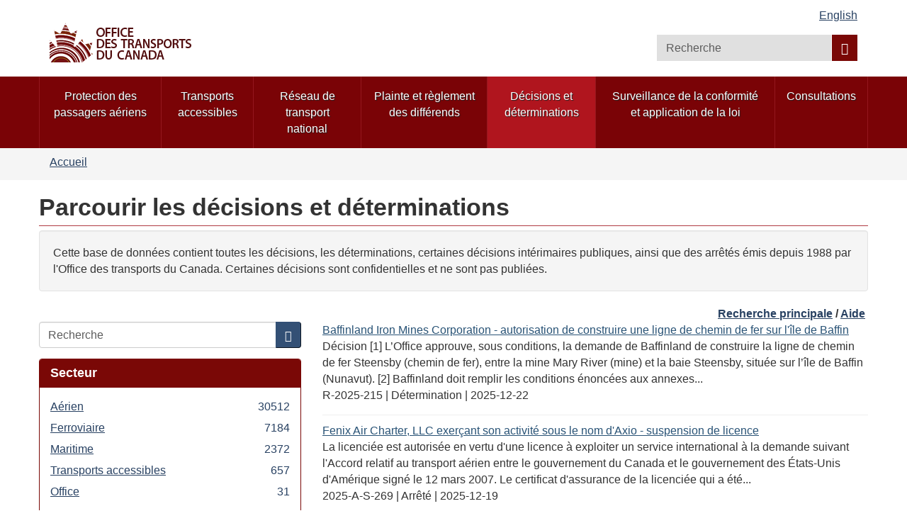

--- FILE ---
content_type: text/html; charset=utf-8
request_url: https://otc-cta.gc.ca/fra/decisions?amp%3Bf%5B1%5D=field_ruling_date%3A2001&page=2
body_size: 12090
content:
<!DOCTYPE html>
<!--[if lt IE 9]><html lang="fr" dir="ltr" class="no-js lt-ie9"><![endif]-->
<!--[if gt IE 8]><!-->
<html lang="fr" dir="ltr"
  xmlns:og="http://ogp.me/ns#">
<!--<![endif]-->
<head>
  <link rel="profile" href="http://www.w3.org/1999/xhtml/vocab" />
  <meta charset="utf-8">
  <meta content="width=device-width,initial-scale=1" name="viewport" >
  <script type="text/x-mathjax-config">MathJax.Hub.Config({
  extensions: ['tex2jax.js'],
  jax: ['input/TeX','output/HTML-CSS'],
  tex2jax: {
    inlineMath: [ ['μ','μ'], ['\\(','\\)'] ],
    processEscapes: true,
    processClass: 'tex2jax',
    ignoreClass: 'html'
  },
  showProcessingMessages: false,
  messageStyle: 'none'
});</script><link rel="shortcut icon" href="https://otc-cta.gc.ca/sites/all/themes/cta2_bootstrap/images/cta_logo_leaf_offside_1.png" type="image/png" />
<script>window.rsConf = {general: {popupHref: '//app-na.readspeaker.com/cgi-bin/rsent?customerid=11965&lang=fr_fr&readid=block-system-main',usePost:true}};</script>
<meta name="robots" content="nofollow, noindex" />
<meta name="dcterms.creator" content="Boîte à outils de l&#039;expérience Web" />
<meta name="dcterms.language" title="ISO639-2" content="fra" />
<meta name="dcterms.subject" title="gccore" content="nul" />
<meta name="dcterms.title" content="Parcourir les décisions et déterminations" />
<noscript><link rel="stylesheet" href="https://otc-cta.gc.ca/profiles/wetkit/libraries/wet-boew/css/noscript.min.css" /></noscript>
  <title>Parcourir les décisions et déterminations | Office des transports du Canada</title>
  <!-- HTML5 element support for IE6-8 -->
  <!--[if lt IE 9]>
    <script src="https://cdn.jsdelivr.net/html5shiv/3.7.3/html5shiv-printshiv.min.js"></script>
    <script src="http://ajax.googleapis.com/ajax/libs/jquery/1.11.1/jquery.min.js"></script>
  <![endif]-->
  <link type="text/css" rel="stylesheet" href="https://otc-cta.gc.ca/sites/default/files/css/css_lQaZfjVpwP_oGNqdtWCSpJT1EMqXdMiU84ekLLxQnc4.css" media="all" />
<link type="text/css" rel="stylesheet" href="https://otc-cta.gc.ca/sites/default/files/css/css_KCnBMOB69UhpkxgbF4-Rp1QuCC5ma-CSQSmvB1LjEUY.css" media="all" />

<!--[if gte IE 9]><!-->
<link type="text/css" rel="stylesheet" href="https://otc-cta.gc.ca/sites/default/files/css/css_LXpXM8pBJRv7NPKudwLFU7cy1C5uNlygkaao85GEtCU.css" media="all" />
<!--<![endif]-->
<link type="text/css" rel="stylesheet" href="https://otc-cta.gc.ca/sites/default/files/css/css_9na7m4r3HpHA5O5U1e_pgZuR46GziEpfhLM6MMHr2EE.css" media="all" />
<link type="text/css" rel="stylesheet" href="https://otc-cta.gc.ca/sites/default/files/css/css_CmiPx83mod0rfJR05ZnnUGxBfhLelyXDcqXfmbsi8dA.css" media="all" />
<link type="text/css" rel="stylesheet" href="https://otc-cta.gc.ca/sites/default/files/css/css_LDiBp89Lwg33B6rC-K92nvac3FC4ajoTgMBhv4DtsX4.css" media="all" />
<style>.inner.wb-eqht div.panel-separator{display:none;}#wb-sm .menu > li a:focus,#wb-sm .menu > li a:hover{background:#b0151e !important;}#wb-sm .menu .active,#wb-sm .menu .selected,#wb-sm .menu .wb-navcurr{background:#b0151e !important;}#wb-sm{background:#7A0306;}#wb-sm .menu > li{border-left:1px solid #94171e !important;}#wb-sm .menu .wb-navcurr{background:#b0151e !important;}.cta-home-top.bg-gray .col-md-4{display:none;}.cta-home-top.bg-gray .col-md-8{width:100% !important;}.cta-home-mid{display:none !important;}.cta-panel-red{background-color:#941114;color:#fff;}.cta-home-top .col-md-12 .pane-links.col-md-8,.cta-home-top .col-md-12 .pane-links.col-md-4{padding-left:0;padding-right:0;}}body.i18n-en .content-listings .view-news-releases .views-row{padding-bottom:0.7em !important;margin-bottom:0.35em !important;}body.i18n-fr .content-listings .view-news-releases .views-row{padding-bottom:1.2em !important;margin-bottom:0.8em !important;}@media (min-width:992px){.pane-menu-menu-homepage-sidebar.col-md-8.pull-left{width:65% !important;}}.wb-tabs.carousel-s1 figure,.wb-tabs.carousel-s2 figure{background:rgba(36,56,80,0.9);}.pane-links h2.pane-title{background:rgba(36,56,80,0.9);border-color:rgba(36,56,80,0.9);}h2.pane-title{color:white;}.alert-notice a:focus,.alert-notice a:hover,.alert-danger a:focus,.alert-danger a:hover,.alert-warning a:focus,.alert-warning a:hover,.alert-success a:focus,.alert-success a:hover{color:#0535d2;}.cta-home-mid .container .row > div,.pane-links{border:1px solid rgba(36,56,80,0.9);}.pane-links li{border-top:1px solid rgba(36,56,80,0.9);}.pane-links h2.pane-title,.cta-home-mid h2.pane-title{background:rgba(36,56,80,0.9);border-color:rgba(36,56,80,0.9);}.btn.btn-secondary,.front .bg-white .btn.btn-primary{background:rgba(36,56,80,0.9);color:white;}.cta-home-bot .row{background:white;color:black;border:1px solid rgba(36,56,80,0.9);}.cta-home-bot h2.pane-title{color:#333 !important;}.cta-home-bot .btn btn-secondary span{color:white !important;}.front .homepage-chair img{background:#DDD;}form.webform-client-form div.form-type-radio label input,form.webform-client-form div.form-type-checkbox label input{height:20px;width:20px;position:relative;margin-right:5px;}body.page-node-submission div.webform-submission-info-text{width:100%;}div.panel-collapse.collapse.collapsed{display:none;}form.webform-client-form span.form-required{color:red;float:left;}form.webform-client-form div.form-type-textarea span.field-name{font-size:24px;}body.page-node-571130.page-node-done h1#wb-cont{display:none;}body.page-node-571130.page-node-done.i18n-fr ol.breadcrumb li.last a{color:white;}body.page-node-571130.page-node-done.i18n-fr ol.breadcrumb li.last a::before{content:"Formulaire de rétroaction sur l'accessibilité";color:#333;}body.i18n-en.page-node-571130.node-type-webform div.alert-warning{color:#f9f4d4;}body.i18n-en.page-node-571130.node-type-webform div.alert-warning::before{content:"Please note that you cannot submit an application at this time.  Please try again later.";color:#333;}body.i18n-fr.page-node-571130.node-type-webform div.alert-warning{color:#f9f4d4;}body.i18n-fr.page-node-571130.node-type-webform div.alert-warning::before{content:"Merci de noter que vous ne pouvez pas soumettre une nouvelle rétroaction à ce moment.  Veuillez réessayer plus tard.";color:#333;}.content-listings .views-row .views-field-counter .field-content a:hover,.content-listings .views-row .views-field-field-listing-title-long .field-content a:hover,.content-listings .views-row .views-field-title-field .field-content a:hover{color:#0535d2 !important;}section.openplus-66-33 h2.pane-title,body.node-type-enforcement-actions section.openplus-75-25 h2.pane-title{color:#333;}
</style>
  <script src="https://otc-cta.gc.ca/sites/default/files/js/js_Pt6OpwTd6jcHLRIjrE-eSPLWMxWDkcyYrPTIrXDSON0.js"></script>
<script src="https://otc-cta.gc.ca/sites/default/files/js/js_Nj7AYbNZJ1WiiHlUH9tHmB8OmpsTJ2_-s4UXgmm0X_Q.js"></script>
<script>document.createElement( "picture" );</script>
<script src="https://otc-cta.gc.ca/sites/default/files/js/js_kRPr8Am64vIqNsBwWrReBGHRLZcIsKB13mTwZ3cVO7w.js"></script>
<script src="https://otc-cta.gc.ca/sites/default/files/js/js_5TzSvzwKAOnepVbDowaygNtTUv3F54d8hVxhiZmq7rk.js"></script>
<script src="https://www.googletagmanager.com/gtag/js?id=G-38VWN4W742"></script>
<script>window.dataLayer = window.dataLayer || [];function gtag(){dataLayer.push(arguments)};gtag("js", new Date());gtag("set", "developer_id.dMDhkMT", true);gtag("config", "G-38VWN4W742", {"groups":"default","anonymize_ip":true});gtag("config", "UA-3593999-6", {"groups":"default","anonymize_ip":true});</script>
<script src="https://otc-cta.gc.ca/sites/default/files/js/js_h1-0SHf2Ktn8iH-b9N4w9wlCuUgO30Q3pJGov3IVolo.js"></script>
<script src="https://cdnjs.cloudflare.com/ajax/libs/mathjax/2.7.0/MathJax.js?config=TeX-AMS-MML_HTMLorMML"></script>
<script src="https://otc-cta.gc.ca/sites/default/files/js/js_NAY3K9ng7tFEIy24ocJFkvbhv10ZnZGLAQUGegqqFPo.js"></script>
<script>jQuery.extend(Drupal.settings, {"basePath":"\/","pathPrefix":"fra\/","setHasJsCookie":0,"ajaxPageState":{"theme":"cta2_bootstrap","theme_token":"4I9Hcgp0i233ErVVgmqfH3xU5yYjtipGGp3xGf3_Exw","js":{"profiles\/wetkit\/libraries\/wet-boew\/js\/wet-boew.min.js":1,"profiles\/wetkit\/libraries\/theme-gcweb\/js\/theme.min.js":1,"profiles\/wetkit\/modules\/contrib\/picture\/picturefill2\/picturefill.min.js":1,"profiles\/wetkit\/modules\/contrib\/picture\/picture.min.js":1,"profiles\/wetkit\/themes\/bootstrap\/js\/bootstrap.js":1,"sites\/all\/modules\/contrib\/jquery_update\/replace\/jquery\/1.12\/jquery.min.js":1,"misc\/jquery-extend-3.4.0.js":1,"misc\/jquery-html-prefilter-3.5.0-backport.js":1,"misc\/jquery.once.js":1,"misc\/drupal.js":1,"sites\/all\/modules\/contrib\/jquery_update\/js\/jquery_browser.js":1,"sites\/all\/modules\/contrib\/jquery_update\/replace\/ui\/ui\/minified\/jquery.ui.core.min.js":1,"sites\/all\/modules\/contrib\/jquery_update\/replace\/ui\/ui\/minified\/jquery.ui.widget.min.js":1,"sites\/all\/modules\/contrib\/jquery_update\/replace\/ui\/ui\/minified\/jquery.ui.tabs.min.js":1,"sites\/all\/modules\/contrib\/jquery_update\/replace\/ui\/ui\/minified\/jquery.ui.accordion.min.js":1,"misc\/form-single-submit.js":1,"0":1,"profiles\/wetkit\/modules\/custom\/wetkit_theme\/js\/wetkit-accordion.js":1,"profiles\/wetkit\/modules\/contrib\/entityreference\/js\/entityreference.js":1,"profiles\/wetkit\/modules\/custom\/wetkit_admin\/wetkit-admin.js":1,"profiles\/wetkit\/modules\/custom\/wetkit_theme\/modules\/wetkit_bootstrapx\/js\/alert.js":1,"profiles\/wetkit\/modules\/custom\/wetkit_theme\/modules\/wetkit_bootstrapx\/js\/collapse.js":1,"profiles\/wetkit\/modules\/custom\/wetkit_theme\/modules\/wetkit_bootstrapx\/js\/tooltip.js":1,"profiles\/wetkit\/modules\/custom\/wetkit_theme\/modules\/wetkit_bootstrapx\/js\/vertical_tabs.js":1,"profiles\/wetkit\/modules\/custom\/wetkit_theme\/modules\/wetkit_emberx\/js\/wetkit-emberx.js":1,"profiles\/wetkit\/modules\/custom\/wetkit_widgets\/js\/wetkit_widgets.js":1,"sites\/all\/modules\/contrib\/mathjax\/mathjax.js":1,"public:\/\/languages\/fr_GhCXI_nJVzypSj3dGFrM95iQtB4lVnJ2uY0MKFQz-7U.js":1,"profiles\/wetkit\/libraries\/jstorage\/jstorage.min.js":1,"profiles\/wetkit\/modules\/contrib\/custom_search\/js\/custom_search.js":1,"misc\/form.js":1,"profiles\/wetkit\/modules\/custom\/wetkit_theme\/modules\/wetkit_bootstrapx\/js\/horizontal_tabs.js":1,"profiles\/wetkit\/themes\/bootstrap\/js\/misc\/_collapse.js":1,"profiles\/wetkit\/modules\/contrib\/facetapi\/facetapi.js":1,"profiles\/wetkit\/modules\/custom\/wetkit_bean\/js\/wetkit_bean.js":1,"profiles\/wetkit\/modules\/custom\/wetkit_admin\/modules\/wetkit_navbar\/js\/wetkit-navbar.js":1,"sites\/all\/modules\/contrib\/google_analytics\/googleanalytics.js":1,"https:\/\/www.googletagmanager.com\/gtag\/js?id=G-38VWN4W742":1,"1":1,"sites\/all\/modules\/custom\/itk_siteimprove\/js\/itk-siteimprove.js":1,"https:\/\/cdnjs.cloudflare.com\/ajax\/libs\/mathjax\/2.7.0\/MathJax.js?config=TeX-AMS-MML_HTMLorMML":1,"profiles\/wetkit\/themes\/wetkit_bootstrap\/js\/wetkit-bootstrap.modules.js":1,"sites\/all\/themes\/cta2_bootstrap\/js\/jquery.sticky.js":1,"sites\/all\/themes\/cta2_bootstrap\/js\/init.js":1},"css":{"modules\/system\/system.base.css":1,"misc\/ui\/jquery.ui.core.css":1,"misc\/ui\/jquery.ui.theme.css":1,"misc\/ui\/jquery.ui.tabs.css":1,"misc\/ui\/jquery.ui.accordion.css":1,"profiles\/wetkit\/libraries\/theme-gcweb\/css\/theme.min.css":1,"profiles\/wetkit\/modules\/custom\/wetkit_theme\/css\/wetkit-featured.css":1,"profiles\/wetkit\/modules\/custom\/wetkit_theme\/css\/wetkit-accordian.css":1,"sites\/all\/modules\/custom\/cta_webform\/css\/dashboard.css":1,"profiles\/wetkit\/modules\/contrib\/date\/date_api\/date.css":1,"profiles\/wetkit\/modules\/contrib\/date\/date_popup\/themes\/datepicker.1.7.css":1,"modules\/field\/theme\/field.css":1,"modules\/node\/node.css":1,"sites\/all\/modules\/custom\/openplus_layouts\/css\/openplus_layouts.css":1,"profiles\/wetkit\/modules\/contrib\/picture\/picture_wysiwyg.css":1,"profiles\/wetkit\/modules\/custom\/wetkit_admin\/wetkit-admin.css":1,"profiles\/wetkit\/modules\/custom\/wetkit_theme\/modules\/wetkit_emberx\/css\/ember-contextual.css":1,"profiles\/wetkit\/modules\/custom\/wetkit_theme\/modules\/wetkit_emberx\/css\/ember-ctools.css":1,"profiles\/wetkit\/modules\/custom\/wetkit_theme\/modules\/wetkit_emberx\/css\/ember-media.css":1,"profiles\/wetkit\/modules\/custom\/wetkit_theme\/modules\/wetkit_emberx\/css\/ember-modal.css":1,"profiles\/wetkit\/modules\/custom\/wetkit_theme\/modules\/wetkit_emberx\/css\/ember-panels-ipe.css":1,"profiles\/wetkit\/modules\/custom\/wetkit_layouts\/css\/layouts.css":1,"profiles\/wetkit\/modules\/custom\/wetkit_admin\/modules\/wetkit_navbar\/css\/wetkit-navbar.css":1,"profiles\/wetkit\/modules\/custom\/wetkit_widgets\/css\/wetkit_widgets.css":1,"profiles\/wetkit\/modules\/custom\/wetkit_wysiwyg\/css\/wetkit-wysiwyg.css":1,"sites\/all\/modules\/contrib\/views\/css\/views.css":1,"profiles\/wetkit\/css\/wetkit.css":1,"profiles\/wetkit\/modules\/custom\/wetkit_menu\/css\/wetkit_menu.css":1,"profiles\/wetkit\/libraries\/theme-gcweb\/css\/messages.min.css":1,"profiles\/wetkit\/modules\/contrib\/ctools\/css\/ctools.css":1,"profiles\/wetkit\/modules\/contrib\/panels\/css\/panels.css":1,"sites\/all\/modules\/custom\/openplus_layouts\/plugins\/layouts\/openplus_33_66\/openplus-33-66.css":1,"profiles\/wetkit\/modules\/custom\/wetkit_theme\/modules\/wetkit_bootstrapx\/css\/horizontal_tabs.css":1,"sites\/all\/libraries\/fontawesome\/css\/font-awesome.css":1,"profiles\/wetkit\/themes\/wetkit_bootstrap\/css\/wetkit_bootstrap.styles.css":1,"profiles\/wetkit\/themes\/wetkit_bootstrap\/css\/bootstrap_overrides.min.css":1,"sites\/all\/themes\/cta2_bootstrap\/css\/init.css":1,"profiles\/wetkit\/modules\/custom\/wetkit_bean\/css\/wetkit_bean.css":1,"profiles\/wetkit\/modules\/custom\/wetkit_core\/css\/wetkit_core.css":1,"profiles\/wetkit\/modules\/custom\/wetkit_search\/css\/wetkit_search.css":1,"profiles\/wetkit\/modules\/custom\/wetkit_wetboew\/css\/wetkit_wetboew.css":1,"0":1}},"admin_menu":{"suppress":1},"custom_search":{"form_target":"_self","solr":1},"urlIsAjaxTrusted":{"\/fra\/decisions":true,"\/fra\/decisions-determinations?page=176":true},"better_exposed_filters":{"views":{"rulings_search":{"displays":{"panel_pane_1":{"filters":[]}}}}},"facetapi":{"facets":[{"limit":20,"id":"facetapi-facet-search-apirulings-block-field-mode","searcher":"search_api@rulings","realmName":"block","facetName":"field_mode","queryType":null,"widget":"facetapi_links","showMoreText":"Show more","showFewerText":"Show fewer"},{"limit":20,"id":"facetapi-facet-search-apirulings-block-field-ruling-type","searcher":"search_api@rulings","realmName":"block","facetName":"field_ruling_type","queryType":null,"widget":"facetapi_links","showMoreText":"Show more","showFewerText":"Show fewer"},{"limit":"10","id":"facetapi-facet-search-apirulings-block-field-ruling-date","searcher":"search_api@rulings","realmName":"block","facetName":"field_ruling_date","queryType":"date","widget":"facetapi_links","showMoreText":"Show more","showFewerText":"Show fewer"}]},"googleanalytics":{"account":["G-38VWN4W742","UA-3593999-6"],"trackOutbound":1,"trackMailto":1,"trackDownload":1,"trackDownloadExtensions":"epub|7z|aac|arc|arj|asf|asx|avi|bin|csv|doc(x|m)?|dot(x|m)?|exe|flv|gif|gz|gzip|hqx|jar|jpe?g|js|mp(2|3|4|e?g)|mov(ie)?|msi|msp|pdf|phps|png|ppt(x|m)?|pot(x|m)?|pps(x|m)?|ppam|sld(x|m)?|thmx|qtm?|ra(m|r)?|sea|sit|tar|tgz|torrent|txt|wav|wma|wmv|wpd|xls(x|m|b)?|xlt(x|m)|xlam|xml|z|zip"},"currentPath":"decisions","currentPathIsAdmin":false,"itk_siteimprove":{"key":"6104476"},"bootstrap":{"anchorsFix":"0","anchorsSmoothScrolling":"0","formHasError":1,"popoverEnabled":1,"popoverOptions":{"animation":1,"html":0,"placement":"right","selector":"","trigger":"click","triggerAutoclose":1,"title":"","content":"","delay":0,"container":"body"},"tooltipEnabled":1,"tooltipOptions":{"animation":1,"html":0,"placement":"auto left","selector":"","trigger":"hover focus","delay":0,"container":"body"}}});</script>
</head>
<body class="cta2-bootstrap theme-gcweb html not-front not-logged-in one-sidebar sidebar-first page-decisions i18n-fr">
  <ul id="wb-tphp">
          <li class="wb-slc">
        <a class="wb-sl" href="#wb-cont">Passer au contenu principal</a>
      </li>
              <li class="wb-slc visible-md visible-lg">
        <a class="wb-sl" href="#wb-info">Passer à « À propos de ce site »</a>
      </li>
      </ul>
    <header id="navbar" role="banner" class="">
  <div id="wb-bnr" class="container">
    <section id="wb-lng" class="visible-md visible-lg text-right">
      <h2 class="wb-inv">Sélection de la langue</h2>
      <div class="row">
        <div class="col-md-12">
          <ul class="list-inline margin-bottom-none"><li id="wet-fullhd-lang"><a href="/eng/decisions?amp%3Bf%5B1%5D=field_ruling_date%3A2001&amp;page=2" class="link" hreflang="en" lang="en">English</a></li></ul>        </div>
      </div>
    </section>
    <div class="row">
      <div class="brand col-xs-8 col-sm-9 col-md-6">
                      <a href="/fra/accueil">
                          <img alt="Office des transports du Canada" src="https://otc-cta.gc.ca/sites/all/themes/cta2_bootstrap/images/cta_logo_fr.png"  />
                                  </a>
              </div>
      <section class="wb-mb-links col-xs-4 col-sm-3 visible-sm visible-xs" id="wb-glb-mn">
        <h2>Recherche et les menus</h2>
        <ul class="list-inline text-right chvrn">
          <li>
            <a href="#mb-pnl" title="Recherche et les menus" aria-controls="mb-pnl" class="overlay-lnk" role="button">
              <span class="glyphicon glyphicon-search">
                <span class="glyphicon glyphicon-th-list">
                  <span class="wb-inv">Recherche et les menus</span>
                </span>
              </span>
            </a>
          </li>
        </ul>
        <div id="mb-pnl"></div>
      </section>
        <section id="wb-srch" class="col-xs-6 text-right visible-md visible-lg">
            <h2 class="wb-inv">Recherche</h2>
                          <form class="search-form form-inline" role="search" name="search-form" action="/fra/decisions-determinations?page=176" method="post" id="search-form" accept-charset="UTF-8"><div><div class="form-item form-item-custom-search-blocks-form-1 form-type-textfield form-group"><input title="Tapez vos mots-clés dans la boîte de recherche" class="custom-search-box form-control form-text" placeholder="Recherche " type="search" id="wb-srch-q" name="custom_search_blocks_form_1" value="" size="15" maxlength="128" /></div><button data-icon="search" value="rechercher" name="wb-srch-sub" type="submit" id="wb-srch-sub" class="btn btn-primary btn-small form-submit"><span class="glyphicon-search glyphicon"></span><span class="wb-inv">Recherche</span></button>
<input type="hidden" name="delta" value="1" />
<input type="hidden" name="form_build_id" value="form-8dszuhrr_icUwRRqQfr4E7hm2mwgiA5BtF6CE4-huVo" />
<input type="hidden" name="form_id" value="custom_search_blocks_form_1" />
<input type="hidden" name="custom_search_paths" value="search/site/[key]" />
</div></form>                    </section>
    </div>
  </div>
      <nav id="wb-sm" class="wb-menu visible-md visible-lg" data-trgt="mb-pnl">
      <div class="pnl-strt container nvbar">
        <h2 class="wb-inv">Menu des sujets</h2>
        <div class="row">
          <ul class="list-inline menu" role="menubar"><li class="first leaf menu-mlid-48410"><a href="https://rppa-appr.ca/fra">Protection des passagers aériens</a></li>
<li class="leaf menu-mlid-40493"><a href="/fra/transports-accessibles">Transports accessibles</a></li>
<li class="leaf menu-mlid-40520"><a href="/fra/reseau-national-transport">Réseau de transport national</a></li>
<li class="leaf menu-mlid-49998"><a href="/fra/plainte-et-reglement-des-differends">Plainte et règlement des différends</a></li>
<li class="leaf active-trail active menu-mlid-39304 active"><a href="/fra/decisions-determinations" class="active-trail active">Décisions et déterminations</a></li>
<li class="leaf menu-mlid-48363"><a href="/fra/conformite-application-de-la-loi">Surveillance de la conformité et application de la loi</a></li>
<li class="last leaf menu-mlid-48427"><a href="/fra/consultations">Consultations</a></li>
</ul>        </div>
      </div>
    </nav>
      <nav id="wb-bc" property="breadcrumb">
    <div class="container">
      <div class="row">
        <div class="contextual-links-region"><ol class="breadcrumb"><li class="inline odd first last"><a href="/fra">Accueil</a></li></ol></div>      </div>
    </div>
  </nav>
</header>
<main role="main" class="container">
  <div class="row">
    <section>
                    <div class="region region-content">
    <section id="block-system-main" class="block block-system clearfix">

      
  <div class="panel-display openplus_33_66 clearfix " >
  <section class="openplus-33-66">
  	<div class="row">
          		<div class="col-md-12 top">
    			<div class="panel-pane pane-page-title"  id="wb-cont" >
  
      
  
  <div class="pane-content">
    <h1>Parcourir les décisions et déterminations</h1>
  </div>

  
  </div>
<div class="panel-separator"></div><div class="panel-pane pane-block pane-bean-decision-search-introduction-t"  >
  
      
  
  <div class="pane-content">
    <section>
  <div class="field field-name-field-bean-wetkit-body field-type-text-long field-label-hidden"><div class="field-items"><div class="field-item even"><section class="well">
	<p>Cette base de données contient toutes les décisions, les déterminations, certaines décisions intérimaires publiques, ainsi que des arrêtés émis depuis 1988 par l'Office des transports du Canada. Certaines décisions sont confidentielles et ne sont pas publiées. </p>
</section>
</div></div></div></section>
  </div>

  
  </div>
<div class="panel-separator"></div><div class="panel-pane pane-block pane-bean-decisions-browse-top-links"  >
  
      
  
  <div class="pane-content">
    <section>
  <div class="field field-name-field-bean-wetkit-body field-type-text-long field-label-hidden"><div class="field-items"><div class="field-item even"><p class="text-right"><strong><a href="https://otc-cta.gc.ca/fra/decisions-determinations">Recherche principale</a> / <a href="https://otc-cta.gc.ca/fra/aide-recherche-decisions">Aide</a> </strong></p>
</div></div></div></section>
  </div>

  
  </div>
    		</div>
        	</div>
  	<div class="row">
      	  	<div class="col-md-4 left">
	    	<div class="panel-pane pane-search-box"  >
  
      
  
  <div class="pane-content">
    <form class="search-form clearfix" action="/fra/decisions" method="post" id="search-form-2" accept-charset="UTF-8"><div><div class="form-wrapper form-group" id="edit-basic"><div class="input-group"><input placeholder="Recherche" class="form-control form-text" type="text" id="edit-keys" name="keys" value="" size="" maxlength="255" /><span class="input-group-btn"><button type="submit" class="btn btn-primary"><span class="icon glyphicon glyphicon-search" aria-hidden="true"></span></button></span></div><button class="element-invisible btn btn-primary btn-small form-submit" type="submit" id="edit-submit" name="op" value="Recherche">Recherche</button>
</div><input type="hidden" name="form_build_id" value="form-gxZQC2Rwypi6yVkMoF1xErmLmDHItuT6YuNfPdohvNc" />
<input type="hidden" name="form_id" value="search_form" />
</div></form>  </div>

  
  </div>
<div class="panel-separator"></div><div  class="panel-bootstrap-pane panel panel-primary pane-facet">
  
        <div  class="panel-heading">
      <h2  class="panel-title">
                  Secteur              </h2>
    </div>
    
  
  
  <div  class="panel-body">
    <div class="item-list"><ul class="facetapi-facetapi-links facetapi-facet-field-mode" id="facetapi-facet-search-apirulings-block-field-mode"><li class="leaf"><a href="/fra/decisions?amp%3Bf%5B1%5D=field_ruling_date%3A2001&amp;f%5B0%5D=field_mode%3A1345" class="facetapi-inactive" rel="nofollow" id="facetapi-link--91">Aérien <span class="facetapi-facet-count">30512</span><span class="element-invisible"> Apply Aérien filter </span></a></li>
<li class="leaf"><a href="/fra/decisions?amp%3Bf%5B1%5D=field_ruling_date%3A2001&amp;f%5B0%5D=field_mode%3A1347" class="facetapi-inactive" rel="nofollow" id="facetapi-link--92">Ferroviaire <span class="facetapi-facet-count">7184</span><span class="element-invisible"> Apply Ferroviaire filter </span></a></li>
<li class="leaf"><a href="/fra/decisions?amp%3Bf%5B1%5D=field_ruling_date%3A2001&amp;f%5B0%5D=field_mode%3A1346" class="facetapi-inactive" rel="nofollow" id="facetapi-link--93">Maritime <span class="facetapi-facet-count">2372</span><span class="element-invisible"> Apply Maritime filter </span></a></li>
<li class="leaf"><a href="/fra/decisions?amp%3Bf%5B1%5D=field_ruling_date%3A2001&amp;f%5B0%5D=field_mode%3A1344" class="facetapi-inactive" rel="nofollow" id="facetapi-link--94">Transports accessibles <span class="facetapi-facet-count">657</span><span class="element-invisible"> Apply Transports accessibles filter </span></a></li>
<li class="leaf"><a href="/fra/decisions?amp%3Bf%5B1%5D=field_ruling_date%3A2001&amp;f%5B0%5D=field_mode%3A1348" class="facetapi-inactive" rel="nofollow" id="facetapi-link--95">Office <span class="facetapi-facet-count">31</span><span class="element-invisible"> Apply Office filter </span></a></li>
</ul></div>  </div>

  
  
  </div>
<div class="panel-separator"></div><div  class="panel-bootstrap-pane panel panel-primary pane-facet">
  
        <div  class="panel-heading">
      <h2  class="panel-title">
                  Type de décision              </h2>
    </div>
    
  
  
  <div  class="panel-body">
    <div class="item-list"><ul class="facetapi-facetapi-links facetapi-facet-field-ruling-type" id="facetapi-facet-search-apirulings-block-field-ruling-type"><li class="leaf"><a href="/fra/decisions?amp%3Bf%5B1%5D=field_ruling_date%3A2001&amp;f%5B0%5D=field_ruling_type%3A1298" class="facetapi-inactive" rel="nofollow" id="facetapi-link--30">Décision <span class="facetapi-facet-count">19656</span><span class="element-invisible"> Apply Décision filter </span></a></li>
<li class="leaf"><a href="/fra/decisions?amp%3Bf%5B1%5D=field_ruling_date%3A2001&amp;f%5B0%5D=field_ruling_type%3A1299" class="facetapi-inactive" rel="nofollow" id="facetapi-link--31">Arrêté <span class="facetapi-facet-count">18322</span><span class="element-invisible"> Apply Arrêté filter </span></a></li>
<li class="leaf"><a href="/fra/decisions?amp%3Bf%5B1%5D=field_ruling_date%3A2001&amp;f%5B0%5D=field_ruling_type%3A1687" class="facetapi-inactive" rel="nofollow" id="facetapi-link--32">Détermination <span class="facetapi-facet-count">2003</span><span class="element-invisible"> Apply Détermination filter </span></a></li>
<li class="leaf"><a href="/fra/decisions?amp%3Bf%5B1%5D=field_ruling_date%3A2001&amp;f%5B0%5D=field_ruling_type%3A1300" class="facetapi-inactive" rel="nofollow" id="facetapi-link--33">Lettre-décision <span class="facetapi-facet-count">293</span><span class="element-invisible"> Apply Lettre-décision filter </span></a></li>
</ul></div>  </div>

  
  
  </div>
<div class="panel-separator"></div><div  class="panel-bootstrap-pane panel panel-primary pane-facet">
  
        <div  class="panel-heading">
      <h2  class="panel-title">
                  Date              </h2>
    </div>
    
  
  
  <div  class="panel-body">
    <div class="item-list"><ul class="facetapi-facetapi-links facetapi-facet-field-ruling-date" id="facetapi-facet-search-apirulings-block-field-ruling-date"><li class="leaf"><a href="/fra/decisions?amp%3Bf%5B1%5D=field_ruling_date%3A2001&amp;f%5B0%5D=field_ruling_date%3A2026" class="facetapi-inactive" rel="nofollow" id="facetapi-link--34">2026 <span class="facetapi-facet-count">5</span><span class="element-invisible"> Apply 2026 filter </span></a></li>
<li class="leaf"><a href="/fra/decisions?amp%3Bf%5B1%5D=field_ruling_date%3A2001&amp;f%5B0%5D=field_ruling_date%3A2025" class="facetapi-inactive" rel="nofollow" id="facetapi-link--35">2025 <span class="facetapi-facet-count">421</span><span class="element-invisible"> Apply 2025 filter </span></a></li>
<li class="leaf"><a href="/fra/decisions?amp%3Bf%5B1%5D=field_ruling_date%3A2001&amp;f%5B0%5D=field_ruling_date%3A2024" class="facetapi-inactive" rel="nofollow" id="facetapi-link--36">2024 <span class="facetapi-facet-count">408</span><span class="element-invisible"> Apply 2024 filter </span></a></li>
<li class="leaf"><a href="/fra/decisions?amp%3Bf%5B1%5D=field_ruling_date%3A2001&amp;f%5B0%5D=field_ruling_date%3A2023" class="facetapi-inactive" rel="nofollow" id="facetapi-link--37">2023 <span class="facetapi-facet-count">638</span><span class="element-invisible"> Apply 2023 filter </span></a></li>
<li class="leaf"><a href="/fra/decisions?amp%3Bf%5B1%5D=field_ruling_date%3A2001&amp;f%5B0%5D=field_ruling_date%3A2022" class="facetapi-inactive" rel="nofollow" id="facetapi-link--38">2022 <span class="facetapi-facet-count">582</span><span class="element-invisible"> Apply 2022 filter </span></a></li>
<li class="leaf"><a href="/fra/decisions?amp%3Bf%5B1%5D=field_ruling_date%3A2001&amp;f%5B0%5D=field_ruling_date%3A2021" class="facetapi-inactive" rel="nofollow" id="facetapi-link--39">2021 <span class="facetapi-facet-count">558</span><span class="element-invisible"> Apply 2021 filter </span></a></li>
<li class="leaf"><a href="/fra/decisions?amp%3Bf%5B1%5D=field_ruling_date%3A2001&amp;f%5B0%5D=field_ruling_date%3A2020" class="facetapi-inactive" rel="nofollow" id="facetapi-link--40">2020 <span class="facetapi-facet-count">606</span><span class="element-invisible"> Apply 2020 filter </span></a></li>
<li class="leaf"><a href="/fra/decisions?amp%3Bf%5B1%5D=field_ruling_date%3A2001&amp;f%5B0%5D=field_ruling_date%3A2019" class="facetapi-inactive" rel="nofollow" id="facetapi-link--41">2019 <span class="facetapi-facet-count">560</span><span class="element-invisible"> Apply 2019 filter </span></a></li>
<li class="leaf"><a href="/fra/decisions?amp%3Bf%5B1%5D=field_ruling_date%3A2001&amp;f%5B0%5D=field_ruling_date%3A2018" class="facetapi-inactive" rel="nofollow" id="facetapi-link--42">2018 <span class="facetapi-facet-count">589</span><span class="element-invisible"> Apply 2018 filter </span></a></li>
<li class="leaf"><a href="/fra/decisions?amp%3Bf%5B1%5D=field_ruling_date%3A2001&amp;f%5B0%5D=field_ruling_date%3A2017" class="facetapi-inactive" rel="nofollow" id="facetapi-link--43">2017 <span class="facetapi-facet-count">563</span><span class="element-invisible"> Apply 2017 filter </span></a></li>
<li class="leaf"><a href="/fra/decisions?amp%3Bf%5B1%5D=field_ruling_date%3A2001&amp;f%5B0%5D=field_ruling_date%3A2016" class="facetapi-inactive" rel="nofollow" id="facetapi-link--44">2016 <span class="facetapi-facet-count">616</span><span class="element-invisible"> Apply 2016 filter </span></a></li>
<li class="leaf"><a href="/fra/decisions?amp%3Bf%5B1%5D=field_ruling_date%3A2001&amp;f%5B0%5D=field_ruling_date%3A2015" class="facetapi-inactive" rel="nofollow" id="facetapi-link--45">2015 <span class="facetapi-facet-count">654</span><span class="element-invisible"> Apply 2015 filter </span></a></li>
<li class="leaf"><a href="/fra/decisions?amp%3Bf%5B1%5D=field_ruling_date%3A2001&amp;f%5B0%5D=field_ruling_date%3A2014" class="facetapi-inactive" rel="nofollow" id="facetapi-link--46">2014 <span class="facetapi-facet-count">724</span><span class="element-invisible"> Apply 2014 filter </span></a></li>
<li class="leaf"><a href="/fra/decisions?amp%3Bf%5B1%5D=field_ruling_date%3A2001&amp;f%5B0%5D=field_ruling_date%3A2013" class="facetapi-inactive" rel="nofollow" id="facetapi-link--47">2013 <span class="facetapi-facet-count">878</span><span class="element-invisible"> Apply 2013 filter </span></a></li>
<li class="leaf"><a href="/fra/decisions?amp%3Bf%5B1%5D=field_ruling_date%3A2001&amp;f%5B0%5D=field_ruling_date%3A2012" class="facetapi-inactive" rel="nofollow" id="facetapi-link--48">2012 <span class="facetapi-facet-count">950</span><span class="element-invisible"> Apply 2012 filter </span></a></li>
<li class="leaf"><a href="/fra/decisions?amp%3Bf%5B1%5D=field_ruling_date%3A2001&amp;f%5B0%5D=field_ruling_date%3A2011" class="facetapi-inactive" rel="nofollow" id="facetapi-link--49">2011 <span class="facetapi-facet-count">995</span><span class="element-invisible"> Apply 2011 filter </span></a></li>
<li class="leaf"><a href="/fra/decisions?amp%3Bf%5B1%5D=field_ruling_date%3A2001&amp;f%5B0%5D=field_ruling_date%3A2010" class="facetapi-inactive" rel="nofollow" id="facetapi-link--50">2010 <span class="facetapi-facet-count">1204</span><span class="element-invisible"> Apply 2010 filter </span></a></li>
<li class="leaf"><a href="/fra/decisions?amp%3Bf%5B1%5D=field_ruling_date%3A2001&amp;f%5B0%5D=field_ruling_date%3A2009" class="facetapi-inactive" rel="nofollow" id="facetapi-link--51">2009 <span class="facetapi-facet-count">1160</span><span class="element-invisible"> Apply 2009 filter </span></a></li>
<li class="leaf"><a href="/fra/decisions?amp%3Bf%5B1%5D=field_ruling_date%3A2001&amp;f%5B0%5D=field_ruling_date%3A2008" class="facetapi-inactive" rel="nofollow" id="facetapi-link--52">2008 <span class="facetapi-facet-count">1205</span><span class="element-invisible"> Apply 2008 filter </span></a></li>
<li class="leaf"><a href="/fra/decisions?amp%3Bf%5B1%5D=field_ruling_date%3A2001&amp;f%5B0%5D=field_ruling_date%3A2007" class="facetapi-inactive" rel="nofollow" id="facetapi-link--53">2007 <span class="facetapi-facet-count">1241</span><span class="element-invisible"> Apply 2007 filter </span></a></li>
<li class="leaf"><a href="/fra/decisions?amp%3Bf%5B1%5D=field_ruling_date%3A2001&amp;f%5B0%5D=field_ruling_date%3A2006" class="facetapi-inactive" rel="nofollow" id="facetapi-link--54">2006 <span class="facetapi-facet-count">1406</span><span class="element-invisible"> Apply 2006 filter </span></a></li>
<li class="leaf"><a href="/fra/decisions?amp%3Bf%5B1%5D=field_ruling_date%3A2001&amp;f%5B0%5D=field_ruling_date%3A2005" class="facetapi-inactive" rel="nofollow" id="facetapi-link--55">2005 <span class="facetapi-facet-count">1468</span><span class="element-invisible"> Apply 2005 filter </span></a></li>
<li class="leaf"><a href="/fra/decisions?amp%3Bf%5B1%5D=field_ruling_date%3A2001&amp;f%5B0%5D=field_ruling_date%3A2004" class="facetapi-inactive" rel="nofollow" id="facetapi-link--56">2004 <span class="facetapi-facet-count">1283</span><span class="element-invisible"> Apply 2004 filter </span></a></li>
<li class="leaf"><a href="/fra/decisions?amp%3Bf%5B1%5D=field_ruling_date%3A2001&amp;f%5B0%5D=field_ruling_date%3A2003" class="facetapi-inactive" rel="nofollow" id="facetapi-link--57">2003 <span class="facetapi-facet-count">1385</span><span class="element-invisible"> Apply 2003 filter </span></a></li>
<li class="leaf"><a href="/fra/decisions?amp%3Bf%5B1%5D=field_ruling_date%3A2001&amp;f%5B0%5D=field_ruling_date%3A2002" class="facetapi-inactive" rel="nofollow" id="facetapi-link--58">2002 <span class="facetapi-facet-count">1278</span><span class="element-invisible"> Apply 2002 filter </span></a></li>
<li class="leaf"><a href="/fra/decisions?amp%3Bf%5B1%5D=field_ruling_date%3A2001&amp;f%5B0%5D=field_ruling_date%3A2001" class="facetapi-inactive" rel="nofollow" id="facetapi-link--59">2001 <span class="facetapi-facet-count">1309</span><span class="element-invisible"> Apply 2001 filter </span></a></li>
<li class="leaf"><a href="/fra/decisions?amp%3Bf%5B1%5D=field_ruling_date%3A2001&amp;f%5B0%5D=field_ruling_date%3A2000" class="facetapi-inactive" rel="nofollow" id="facetapi-link--60">2000 <span class="facetapi-facet-count">1318</span><span class="element-invisible"> Apply 2000 filter </span></a></li>
<li class="leaf"><a href="/fra/decisions?amp%3Bf%5B1%5D=field_ruling_date%3A2001&amp;f%5B0%5D=field_ruling_date%3A1999" class="facetapi-inactive" rel="nofollow" id="facetapi-link--61">1999 <span class="facetapi-facet-count">1377</span><span class="element-invisible"> Apply 1999 filter </span></a></li>
<li class="leaf"><a href="/fra/decisions?amp%3Bf%5B1%5D=field_ruling_date%3A2001&amp;f%5B0%5D=field_ruling_date%3A1998" class="facetapi-inactive" rel="nofollow" id="facetapi-link--62">1998 <span class="facetapi-facet-count">1445</span><span class="element-invisible"> Apply 1998 filter </span></a></li>
<li class="leaf"><a href="/fra/decisions?amp%3Bf%5B1%5D=field_ruling_date%3A2001&amp;f%5B0%5D=field_ruling_date%3A1997" class="facetapi-inactive" rel="nofollow" id="facetapi-link--63">1997 <span class="facetapi-facet-count">1493</span><span class="element-invisible"> Apply 1997 filter </span></a></li>
<li class="leaf"><a href="/fra/decisions?amp%3Bf%5B1%5D=field_ruling_date%3A2001&amp;f%5B0%5D=field_ruling_date%3A1996" class="facetapi-inactive" rel="nofollow" id="facetapi-link--64">1996 <span class="facetapi-facet-count">1153</span><span class="element-invisible"> Apply 1996 filter </span></a></li>
<li class="leaf"><a href="/fra/decisions?amp%3Bf%5B1%5D=field_ruling_date%3A2001&amp;f%5B0%5D=field_ruling_date%3A1995" class="facetapi-inactive" rel="nofollow" id="facetapi-link--65">1995 <span class="facetapi-facet-count">1402</span><span class="element-invisible"> Apply 1995 filter </span></a></li>
<li class="leaf"><a href="/fra/decisions?amp%3Bf%5B1%5D=field_ruling_date%3A2001&amp;f%5B0%5D=field_ruling_date%3A1994" class="facetapi-inactive" rel="nofollow" id="facetapi-link--66">1994 <span class="facetapi-facet-count">1374</span><span class="element-invisible"> Apply 1994 filter </span></a></li>
<li class="leaf"><a href="/fra/decisions?amp%3Bf%5B1%5D=field_ruling_date%3A2001&amp;f%5B0%5D=field_ruling_date%3A1993" class="facetapi-inactive" rel="nofollow" id="facetapi-link--67">1993 <span class="facetapi-facet-count">1293</span><span class="element-invisible"> Apply 1993 filter </span></a></li>
<li class="leaf"><a href="/fra/decisions?amp%3Bf%5B1%5D=field_ruling_date%3A2001&amp;f%5B0%5D=field_ruling_date%3A1992" class="facetapi-inactive" rel="nofollow" id="facetapi-link--68">1992 <span class="facetapi-facet-count">1253</span><span class="element-invisible"> Apply 1992 filter </span></a></li>
<li class="leaf"><a href="/fra/decisions?amp%3Bf%5B1%5D=field_ruling_date%3A2001&amp;f%5B0%5D=field_ruling_date%3A1991" class="facetapi-inactive" rel="nofollow" id="facetapi-link--69">1991 <span class="facetapi-facet-count">1234</span><span class="element-invisible"> Apply 1991 filter </span></a></li>
<li class="leaf"><a href="/fra/decisions?amp%3Bf%5B1%5D=field_ruling_date%3A2001&amp;f%5B0%5D=field_ruling_date%3A1990" class="facetapi-inactive" rel="nofollow" id="facetapi-link--70">1990 <span class="facetapi-facet-count">1383</span><span class="element-invisible"> Apply 1990 filter </span></a></li>
<li class="leaf"><a href="/fra/decisions?amp%3Bf%5B1%5D=field_ruling_date%3A2001&amp;f%5B0%5D=field_ruling_date%3A1989" class="facetapi-inactive" rel="nofollow" id="facetapi-link--71">1989 <span class="facetapi-facet-count">1087</span><span class="element-invisible"> Apply 1989 filter </span></a></li>
<li class="leaf"><a href="/fra/decisions?amp%3Bf%5B1%5D=field_ruling_date%3A2001&amp;f%5B0%5D=field_ruling_date%3A1988" class="facetapi-inactive" rel="nofollow" id="facetapi-link--72">1988 <span class="facetapi-facet-count">1776</span><span class="element-invisible"> Apply 1988 filter </span></a></li>
</ul></div>  </div>

  
  
  </div>
		  </div>
                    <div class="col-md-8 right">
                <div class="panel-pane pane-views-panes pane-rulings-search-panel-pane-1 content-listings"  >
  
      
  
  <div class="pane-content">
    <div class="view view-rulings-search view-id-rulings_search view-display-id-panel_pane_1 view-dom-id-35fa32b45b69c2885eda4c561bcef26e">
        
  
  
      <div class="view-content">
        <div class="views-row views-row-1 views-row-odd views-row-first">
      
          
<div class="fieldset views-fieldset" data-module="views_fieldsets">

      <div class="views-field views-field-field-listing-title-long"><span class="field-content"><a href="/fra/decision/r-2025-215">Baffinland Iron Mines Corporation - autorisation de construire une ligne de chemin de fer sur l'île de Baffin
</a></span></div>      <div class="views-field views-field-views-conditional"><span class="field-content">Décision
[1] L’Office approuve, sous conditions, la demande de Baffinland de construire la ligne de chemin de fer Steensby (chemin de fer), entre la mine Mary&nbsp;River (mine) et la baie Steensby, située sur l’île de Baffin (Nunavut).
[2] Baffinland doit remplir les conditions énoncées aux annexes...</span></div>  
</div>

    
  <div class="views-field views-field-field-ruling-date">        <span class="field-content content-date">R-2025-215 | Détermination | <span class="date-display-single">2025-12-22</span></span>  </div>  </div>
  <div class="views-row views-row-2 views-row-even">
      
          
<div class="fieldset views-fieldset" data-module="views_fieldsets">

      <div class="views-field views-field-field-listing-title-long"><span class="field-content"><a href="/fra/decision/2025-a-s-269">Fenix Air Charter, LLC exerçant son activité sous le nom d'Axio - suspension de licence
</a></span></div>      <div class="views-field views-field-views-conditional"><span class="field-content">La licenciée est autorisée en vertu d'une licence à exploiter un service international à la demande suivant l'Accord relatif au transport aérien entre le gouvernement du Canada et le gouvernement des États-Unis d'Amérique signé le 12 mars 2007.
Le certificat d'assurance de la licenciée qui a été...</span></div>  
</div>

    
  <div class="views-field views-field-field-ruling-date">        <span class="field-content content-date">2025-A-S-269 | Arrêté | <span class="date-display-single">2025-12-19</span></span>  </div>  </div>
  <div class="views-row views-row-3 views-row-odd">
      
          
<div class="fieldset views-fieldset" data-module="views_fieldsets">

      <div class="views-field views-field-field-listing-title-long"><span class="field-content"><a href="/fra/decision/2025-a-25">Global Crossing Airlines, Inc. exerçant son activité sous le nom de GlobalX pour le compte d’organisations de sport professionnel et comptant des arrêts multiples au Canada - approbation en vertu du paragraphe 74(1) de la LTC
</a></span></div>      <div class="views-field views-field-views-conditional"><span class="field-content">Le 7 décembre 2009, le ministre des Transports, de l'Infrastructure et des Collectivités (ministre) a mandaté l'Office des transports du Canada (Office) de permettre aux transporteurs aériens américains d'exploiter des vols affrétés en vertu de contrats se prolongeant sur toute une saison avec les...</span></div>  
</div>

    
  <div class="views-field views-field-field-ruling-date">        <span class="field-content content-date">2025-A-25 | Arrêté | <span class="date-display-single">2025-12-18</span></span>  </div>  </div>
  <div class="views-row views-row-4 views-row-even">
      
          
<div class="fieldset views-fieldset" data-module="views_fieldsets">

      <div class="views-field views-field-field-listing-title-long"><span class="field-content"><a href="/fra/decision/a-2025-213">AKCIONARSKO DRUSTVO ZA VAZDUSNI SAOBRACAJ AIR SERBIA BEOGRAD (Joint Stock Company for Air Traffic Air SERBIA Beograd) exerçant son activité sous le nom d'Air SERBIA a.d. Beograd&nbsp;- paragraphe 69(1) de la LTC
</a></span></div>      <div class="views-field views-field-views-conditional"><span class="field-content">Le 12 juin 2023, dans la détermination A-2023-125, l'Office des transports du Canada (Office) a accordé à AKCIONARSKO DRUSTVO ZA VAZDUSNI SAOBRACAJ AIR SERBIA BEOGRAD (Joint Stock Company for Air Traffic Air SERBIA Beograd) exerçant son activité sous le nom d'Air SERBIA a.d. Beograd une licence...</span></div>  
</div>

    
  <div class="views-field views-field-field-ruling-date">        <span class="field-content content-date">A-2025-213 | Détermination | <span class="date-display-single">2025-12-17</span></span>  </div>  </div>
  <div class="views-row views-row-5 views-row-odd">
      
          
<div class="fieldset views-fieldset" data-module="views_fieldsets">

      <div class="views-field views-field-field-listing-title-long"><span class="field-content"><a href="/fra/decision/r-2025-214">Détermination par l’Office des transports du Canada, pour la campagne agricole 2024-2025, du revenu admissible maximal (RAM) de la Compagnie des chemins de fer nationaux du Canada et de la Compagnie de chemin de fer Canadien Pacifique (exerçant son activité sous le nom de Canadien Pacifique Kansas City Limitée [CPKC]), de leur revenu, et de la question visant à savoir si leur revenu excède leur RAM, pour le mouvement du grain de l’Ouest.
</a></span></div>      <div class="views-field views-field-views-conditional"><span class="field-content">Résumé

[1] L’Office a déterminé le revenu de CN et de CPKC entrant dans le calcul du RAM pour la campagne agricole 2024-2025. Le revenu de CPKC a excédé son RAM, tandis que le revenu de CN a été inférieur à son RAM.

[2] Le tableau 1 résume le RAM, le revenu et le montant au-dessus ou au-dessous...</span></div>  
</div>

    
  <div class="views-field views-field-field-ruling-date">        <span class="field-content content-date">R-2025-214 | Détermination | <span class="date-display-single">2025-12-17</span></span>  </div>  </div>
  <div class="views-row views-row-6 views-row-even">
      
          
<div class="fieldset views-fieldset" data-module="views_fieldsets">

      <div class="views-field views-field-field-listing-title-long"><span class="field-content"><a href="/fra/decision/2025-a-24">CFFI Ventures Inc. - suspension de licence
</a></span></div>      <div class="views-field views-field-views-conditional"><span class="field-content">La licenciée est autorisée en vertu d'une licence à exploiter un service intérieur (petits aéronefs).
La licenciée ne remplit plus la condition de détenir un document d'aviation canadien valide mentionnée au sous alinéa 61a)(ii) de la Loi sur les transports au Canada, LC 1996, c 10 (LTC).
En...</span></div>  
</div>

    
  <div class="views-field views-field-field-ruling-date">        <span class="field-content content-date">2025-A-24 | Arrêté | <span class="date-display-single">2025-12-15</span></span>  </div>  </div>
  <div class="views-row views-row-7 views-row-odd">
      
          
<div class="fieldset views-fieldset" data-module="views_fieldsets">

      <div class="views-field views-field-field-listing-title-long"><span class="field-content"><a href="/fra/decision/2025-a-s-266">American Air Charter, Inc. - suspension de licence
</a></span></div>      <div class="views-field views-field-views-conditional"><span class="field-content">La licenciée est autorisée en vertu d'une licence à exploiter un service international à la demande suivant l'Accord relatif au transport aérien entre le gouvernement du Canada et le gouvernement des États-Unis d'Amérique signé le 12 mars 2007.
Le certificat d'assurance de la licenciée qui a été...</span></div>  
</div>

    
  <div class="views-field views-field-field-ruling-date">        <span class="field-content content-date">2025-A-S-266 | Arrêté | <span class="date-display-single">2025-12-15</span></span>  </div>  </div>
  <div class="views-row views-row-8 views-row-even">
      
          
<div class="fieldset views-fieldset" data-module="views_fieldsets">

      <div class="views-field views-field-field-listing-title-long"><span class="field-content"><a href="/fra/decision/a-2025-211">Southwest Aircraft Charter, L.C. exerçant son activité sous le nom de Southwest Aircraft Charter - annulation de licence
</a></span></div>      <div class="views-field views-field-views-conditional"><span class="field-content">La licenciée est autorisée en vertu d'une licence à exploiter un service international à la demande suivant l'Accord relatif au transport aérien entre le gouvernement du Canada et le gouvernement des États-Unis d'Amérique signé le 12 mars 2007.
En vertu de l'alinéa 75(2)b) de la Loi sur les...</span></div>  
</div>

    
  <div class="views-field views-field-field-ruling-date">        <span class="field-content content-date">A-2025-211 | Détermination | <span class="date-display-single">2025-12-15</span></span>  </div>  </div>
  <div class="views-row views-row-9 views-row-odd">
      
          
<div class="fieldset views-fieldset" data-module="views_fieldsets">

      <div class="views-field views-field-field-listing-title-long"><span class="field-content"><a href="/fra/decision/a-2025-212">Air Transat A.T. Inc. exerçant son activité sous le nom d'Air Transat -&nbsp;licence internationale service régulier
</a></span></div>      <div class="views-field views-field-views-conditional"><span class="field-content">La demanderesse a demandé à l'Office des transports du Canada (Office) une licence pour exploiter un service international régulier (gros aéronefs) suivant l'Entente entre le gouvernement du Canada et le Conseil des ministres de la République d'Albanie, énoncée dans un procès verbal signé le 12...</span></div>  
</div>

    
  <div class="views-field views-field-field-ruling-date">        <span class="field-content content-date">A-2025-212 | Détermination | <span class="date-display-single">2025-12-15</span></span>  </div>  </div>
  <div class="views-row views-row-10 views-row-even views-row-last">
      
          
<div class="fieldset views-fieldset" data-module="views_fieldsets">

      <div class="views-field views-field-field-listing-title-long"><span class="field-content"><a href="/fra/decision/2025-a-s-265">Sea to Sky Air, Inc. exerçant son activité sous le nom de Flying Zebra - suspension de licence
</a></span></div>      <div class="views-field views-field-views-conditional"><span class="field-content">La licenciée est autorisée en vertu d'une licence à exploiter un service international à la demande suivant l'Accord relatif au transport aérien entre le gouvernement du Canada et le gouvernement des États-Unis d'Amérique signé le 12 mars 2007.
Le certificat d'assurance de la licenciée qui a été...</span></div>  
</div>

    
  <div class="views-field views-field-field-ruling-date">        <span class="field-content content-date">2025-A-S-265 | Arrêté | <span class="date-display-single">2025-12-15</span></span>  </div>  </div>
    </div>
  
      <div class="text-center"><div class="item-list"><ul class="pagination"><li class="pager-first"><a title="Aller à la première page" href="/fra/decisions?amp%3Bf%5B1%5D=field_ruling_date%3A2001">« premier</a></li>
<li class="prev"><a title="Aller à la page précédente" href="/fra/decisions?amp%3Bf%5B1%5D=field_ruling_date%3A2001&amp;page=1">‹ précédent</a></li>
<li><a title="Aller à la page 1" href="/fra/decisions?amp%3Bf%5B1%5D=field_ruling_date%3A2001">1</a></li>
<li><a title="Aller à la page 2" href="/fra/decisions?amp%3Bf%5B1%5D=field_ruling_date%3A2001&amp;page=1">2</a></li>
<li class="active"><span>3</span></li>
<li><a title="Aller à la page 4" href="/fra/decisions?amp%3Bf%5B1%5D=field_ruling_date%3A2001&amp;page=3">4</a></li>
<li><a title="Aller à la page 5" href="/fra/decisions?amp%3Bf%5B1%5D=field_ruling_date%3A2001&amp;page=4">5</a></li>
<li><a title="Aller à la page 6" href="/fra/decisions?amp%3Bf%5B1%5D=field_ruling_date%3A2001&amp;page=5">6</a></li>
<li><a title="Aller à la page 7" href="/fra/decisions?amp%3Bf%5B1%5D=field_ruling_date%3A2001&amp;page=6">7</a></li>
<li><a title="Aller à la page 8" href="/fra/decisions?amp%3Bf%5B1%5D=field_ruling_date%3A2001&amp;page=7">8</a></li>
<li><a title="Aller à la page 9" href="/fra/decisions?amp%3Bf%5B1%5D=field_ruling_date%3A2001&amp;page=8">9</a></li>
<li class="pager-ellipsis disabled"><span>…</span></li>
<li class="next"><a title="Aller à la page suivante" href="/fra/decisions?amp%3Bf%5B1%5D=field_ruling_date%3A2001&amp;page=3">suivant ›</a></li>
<li class="pager-last"><a title="Aller à la dernière page" href="/fra/decisions?amp%3Bf%5B1%5D=field_ruling_date%3A2001&amp;page=4027">dernier »</a></li>
</ul></div></div>  
  
  
  
  
</div>  </div>

  
  </div>
      </div>
	  </div>
	<div class="row">
      	</div>
  </section>
</div>

</section>
  </div>
    </section>
  </div>
</main>
  <footer role="contentinfo" id="wb-info">
  <nav class="container wb-navcurr">
    <!--<h2 class="wb-inv">About government</h2>
      <ul class="list-unstyled colcount-sm-2 colcount-md-3">-->
        
<div class="panel-display openplus_fourth clearfix " id="mini-panel-mid_footer">

  <section class="openplus-fourth">
  	<div class="row">
        	</div>
  	<div class="row">
      	  	<div class="col-sm-6 col-md-3 left">
	    	<div class="panel-pane pane-menu-tree pane-menu-wet-mid-footer"  >
  
        <h3 class="pane-title">
      À propos de l'Office    </h3>
    
  
  <div class="pane-content">
    <div class="menu-block-wrapper menu-block-ctools-menu-wet-mid-footer-1 menu-name-menu-wet-mid-footer parent-mlid-40495 menu-level-1">
  <ul class="menu nav"><li class="first leaf menu-mlid-40499"><a href="/fra/notre-organisme">Notre organisme</a></li>
<li class="leaf menu-mlid-41275"><a href="/fra/lois-et-reglements-accueil">Lois et règlements</a></li>
<li class="leaf menu-mlid-49404"><a href="/fra/laccessibilite-a-loffice-des-transports-canada">Accessibilité</a></li>
<li class="leaf menu-mlid-6529"><a href="/fra/carrieres">Carrières</a></li>
<li class="leaf menu-mlid-40500"><a href="/fra/rendement-et-statistiques">Rendement et statistiques</a></li>
<li class="leaf menu-mlid-6527"><a href="/fra/publications">Publications</a></li>
<li class="last leaf menu-mlid-48146"><a href="/fra/rapports-administratifs">Rapports administratifs</a></li>
</ul></div>
  </div>

  
  </div>
		  </div>
                <div class="col-sm-6 col-md-3 middle">
        <div class="panel-pane pane-menu-tree pane-menu-wet-mid-footer"  >
  
        <h3 class="pane-title">
      Nouvelles    </h3>
    
  
  <div class="pane-content">
    <div class="menu-block-wrapper menu-block-ctools-menu-wet-mid-footer-2 menu-name-menu-wet-mid-footer parent-mlid-40742 menu-level-1">
  <ul class="menu nav"><li class="first leaf menu-mlid-40743"><a href="/fra/nouvelles">Nouvelles</a></li>
<li class="last leaf menu-mlid-45261"><a href="/fra/discours">Discours et articles</a></li>
</ul></div>
  </div>

  
  </div>
      </div>
            		<div class="col-sm-6 col-md-3 right">
  	    	<div class="panel-pane pane-menu-tree pane-menu-wet-mid-footer"  >
  
        <h3 class="pane-title">
      Contactez-nous    </h3>
    
  
  <div class="pane-content">
    <div class="menu-block-wrapper menu-block-ctools-menu-wet-mid-footer-3 menu-name-menu-wet-mid-footer parent-mlid-40497 menu-level-1">
  <ul class="menu nav"><li class="first leaf menu-mlid-40502"><a href="/fra/contactez-nous">Téléphone, courriel et adresse postale</a></li>
<li class="leaf menu-mlid-40503"><a href="/fra/agents-verbalisateurs-regionaux">Agents régionaux d&#039;application de la loi (Agents verbalisateur régionaux)</a></li>
<li class="last leaf menu-mlid-41707"><a href="/fra/secretariat-de-loffice">Secrétariat de l’Office</a></li>
</ul></div>
  </div>

  
  </div>
  		</div>
                <div class="col-sm-6 col-md-3 right">
          <div class="panel-pane pane-menu-tree pane-menu-wet-mid-footer"  >
  
        <h3 class="pane-title">
      Restez branché    </h3>
    
  
  <div class="pane-content">
    <div class="menu-block-wrapper menu-block-ctools-menu-wet-mid-footer-4 menu-name-menu-wet-mid-footer parent-mlid-40498 menu-level-1">
  <ul class="menu nav"><li class="first leaf menu-mlid-40512"><a href="https://twitter.com/OTC_gc">Twitter @OTC_gc</a></li>
<li class="leaf menu-mlid-47289"><a href="https://www.youtube.com/channel/UCC-n9JB45R7cRvKVpHrHdGg">YouTube</a></li>
<li class="last leaf menu-mlid-40506"><a href="/fra/fils-nouvelles">Fils de nouvelles</a></li>
</ul></div>
  </div>

  
  </div>
      </div>
    	  </div>
	<div class="row">
      	</div>
  </section>
</div><!-- /.openplus_home -->
    <!-- </ul> -->
  </nav>
  <div class="brand">
    <div class="container">
      <div class="row ">
        <nav class="col-md-10 ftr-urlt-lnk">
          <h2 class="wb-inv">À propos de ce site</h2>
          <ul class="links"><li class="menu-40490 first"><a href="/fra/avis">Avis</a></li>
<li class="menu-40492 last"><a href="/fra/transparence">Transparence</a></li>
</ul>        </nav>
        <div class="col-xs-6 visible-sm visible-xs tofpg">
          <a href="#wb-cont">Haut de page<span class="glyphicon glyphicon-chevron-up"></span></a>
        </div>
        <div class="col-xs-6 col-md-2 text-right">
                                <object style='pointer-events: none;' data='/profiles/wetkit/libraries/theme-gcweb/assets/wmms-blk.svg' role="img" aria-label="Symbole du gouvernement du Canada" tabindex="-1" type="image/svg+xml">
              <img alt="WxT Logo" src="/profiles/wetkit/libraries/theme-gcweb/assets/wmms-blk.svg"  />
            </object>
                            </div>
      </div>
    </div>
  </div>
</footer>
  
<!--[if gte IE 9]><!-->
<script src="https://otc-cta.gc.ca/profiles/wetkit/libraries/wet-boew/js/wet-boew.min.js?v=4.0.35"></script>
<!--<![endif]-->
<script src="https://otc-cta.gc.ca/profiles/wetkit/libraries/theme-gcweb/js/theme.min.js?v=4.0.29"></script>
<script src="https://otc-cta.gc.ca/sites/default/files/js/js_7Ukqb3ierdBEL0eowfOKzTkNu-Le97OPm-UqTS5NENU.js"></script>
<script src="https://otc-cta.gc.ca/sites/default/files/js/js_MRdvkC2u4oGsp5wVxBG1pGV5NrCPW3mssHxIn6G9tGE.js"></script>
</body>
</html>
